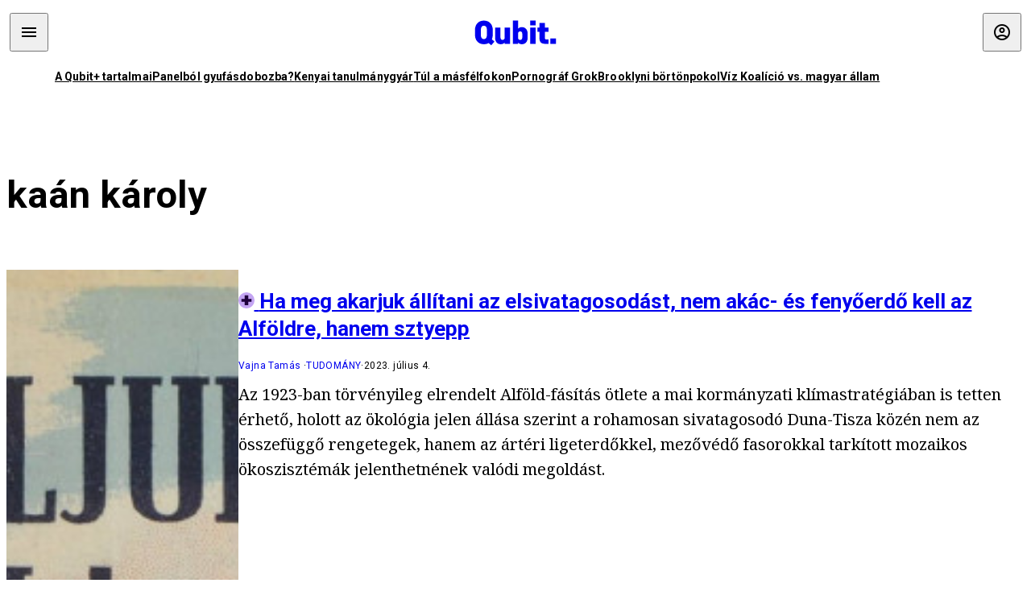

--- FILE ---
content_type: text/html; charset=utf-8
request_url: https://qubit.hu/tag/kaan-karoly
body_size: 7579
content:
<!DOCTYPE html><html lang="hu"><head>
    <meta charset="utf-8">
    
    
    <meta name="viewport" content="width=device-width, initial-scale=1">

    <meta name="qubit/config/environment" content="%7B%22modulePrefix%22%3A%22qubit%22%2C%22environment%22%3A%22production%22%2C%22rootURL%22%3A%22%2F%22%2C%22locationType%22%3A%22history%22%2C%22EmberENV%22%3A%7B%22EXTEND_PROTOTYPES%22%3Afalse%2C%22FEATURES%22%3A%7B%7D%2C%22_APPLICATION_TEMPLATE_WRAPPER%22%3Afalse%2C%22_DEFAULT_ASYNC_OBSERVERS%22%3Atrue%2C%22_JQUERY_INTEGRATION%22%3Afalse%2C%22_NO_IMPLICIT_ROUTE_MODEL%22%3Atrue%2C%22_TEMPLATE_ONLY_GLIMMER_COMPONENTS%22%3Atrue%7D%2C%22APP%22%3A%7B%22name%22%3A%22qubit%22%2C%22version%22%3A%220.0.0%2B486d6298%22%7D%2C%22fastboot%22%3A%7B%22hostWhitelist%22%3A%5B%22qubit.hu%22%5D%7D%2C%22metricsAdapters%22%3A%5B%7B%22name%22%3A%22GoogleTagManager%22%2C%22environments%22%3A%5B%22production%22%5D%2C%22config%22%3A%7B%22id%22%3A%22GTM-TCFFBPJ%22%7D%7D%2C%7B%22name%22%3A%22Remp%22%2C%22environments%22%3A%5B%22production%22%5D%2C%22config%22%3A%7B%22scriptUrl%22%3A%22https%3A%2F%2Fcdn.pmd.444.hu%2Fassets%2Flib%2Fjs%2Fheartbeat.js%22%2C%22host%22%3A%22https%3A%2F%2Fheartbeat.pmd.444.hu%22%2C%22token%22%3A%2250e0c0c8-69c6-43ed-a56e-115950f3439a%22%7D%7D%5D%2C%22ENGINES%22%3A%5B%7B%22name%22%3A%22author--author%22%2C%22type%22%3A%22author%22%2C%22config%22%3A%7B%22buckets%22%3A%5B%22qubit%22%5D%7D%7D%2C%7B%22name%22%3A%22kereses--search%22%2C%22type%22%3A%22search%22%2C%22config%22%3A%7B%22buckets%22%3A%5B%22qubit%22%5D%7D%7D%2C%7B%22name%22%3A%22--reader%22%2C%22type%22%3A%22reader%22%2C%22config%22%3A%7B%22buckets%22%3A%5B%22qubit%22%5D%7D%7D%5D%7D">
<!-- EMBER_CLI_FASTBOOT_TITLE -->      <meta name="ember-head-start" content>
      
<!---->
<!---->
    <meta name="twitter:card" content="summary_large_image">

        <link rel="canonical" href="https://qubit.hu/tag/kaan-karoly">
        <meta property="og:url" content="https://qubit.hu/tag/kaan-karoly">
        <meta property="twitter:url" content="https://qubit.hu/tag/kaan-karoly">

      <meta property="og:site_name" content="Qubit">

    <meta property="og:type" content="website">
    <meta property="og:locale" content="hu">

        <title>kaán károly</title>
        <meta name="title" content="kaán károly">
        <meta property="og:title" content="kaán károly">
        <meta name="twitter:title" content="kaán károly">

        <meta name="description" content="kaán károly">
        <meta property="og:description" content="kaán károly">
        <meta name="twitter:description" content="kaán károly">

        <meta property="og:image" content="https://assets.qubit.hu/assets/qubit/static/qubit-fb-9cab12b8868c72f3b434e555975f9ccc.png">
        <meta name="twitter:image" content="https://assets.qubit.hu/assets/qubit/static/qubit-fb-9cab12b8868c72f3b434e555975f9ccc.png">

<!---->
<!---->
<!---->
<!---->
<!---->
<!---->
      <link rel="icon" href="https://cdn.qubitr.cloud/assets/favicon.941c41679e944dc21ec5.svg" type="image/svg+xml">

      <link rel="apple-touch-icon" href="https://cdn.qubitr.cloud/assets/appicon-180.0604bcdfc6b1be9dd943.png">

      <link rel="manifest" href="/manifest.ea1be1bf620fefe3446f.webmanifest" crossorigin="use-credentials">
  
      <meta name="ember-head-end" content>

<meta name="author/config/environment" content="%7B%22modulePrefix%22%3A%22author%22%2C%22environment%22%3A%22production%22%7D">
<link rel="preconnect" href="https://www.googletagmanager.com">
<meta name="reader/config/environment" content="%7B%22modulePrefix%22%3A%22reader%22%2C%22environment%22%3A%22production%22%7D">
<meta name="search/config/environment" content="%7B%22modulePrefix%22%3A%22search%22%2C%22environment%22%3A%22production%22%7D">

    
    


    <meta name="qubit/config/asset-manifest" content="%GENERATED_ASSET_MANIFEST%">
  
<link href="https://cdn.qubitr.cloud/assets/chunk.854c7125009e649b0b9e.css" rel="stylesheet">
<link href="https://cdn.qubitr.cloud/assets/chunk.f65680bfc082e5d8b534.css" rel="stylesheet"></head>
  <body>
    <script type="x/boundary" id="fastboot-body-start"></script>













  <div class="pdvp3x1 mno1hz0 _6lpnrc0 _1td35270 j1lo7h0 yxqj9c0 b2lkpx0 _9n4fd60 _16fti8f0 _1ckyqtu0 _1meo7bg0 _46z0ba0 nif08r0 jc5csr1 _8b6bxc9 _1dy6oyqid _15v9r4j0">
    
  
      
  

  
  
  
  
  
  
  
  
  

  
      
    
  
  
  <div class="wsxqsd0 _1chu0ywg p4kpu33i p4kpu38y">
    
    
    
    <div id="ap-qubit-site-header-top" class="ehcymf0 "></div>
  

    
    
  <div></div>


    <header class="_17mn3jz4 _17mn3jz2 ta3a4cqu ta3a4cv4 _1chu0ywm _1chu0yw16 _1chu0ywg ta3a4cym ta3a4c1gp p4kpu31k p4kpu38y _1adv1h53 _1adv1h5h _8b6bx4h _1dy6oyqal">
<!---->
      <span class="_17mn3jz7 ta3a4cr8 ta3a4cvi _1dy6oyq17 _1chu0yw12">
        
        
    <a href="/" class="uwwrama uwwramg ta3a4c1fx _1chu0ywf" rel="noopener">
          
  <svg xmlns="http://www.w3.org/2000/svg" viewBox="0 0 115 44" style="height: inherit;">
    <use href="/assets/logo-qubit.svg#logo" fill="currentColor"></use>
  </svg>

        </a>
  
      
      </span>

      <div class="_1chu0ywh p4kpu30 p4kpu377 _1dy6oyqb5">
        
        <div class="_1chu0ywg p4kpu31k">
          
    <div id="ap-qubit-header-001" class="ehcymf0 "></div>
  
          
    <div id="ap-qubit-header-002" class="ehcymf0 "></div>
  
          
    <div id="ap-qubit-header-003" class="ehcymf0 "></div>
  
          
    <div id="ap-qubit-header-004" class="ehcymf0 "></div>
  
        </div>
<!---->      
<!---->      </div>
    </header>
  

<!---->  

    
  <div class="_1chu0ywg ta3a4cym ta3a4c1de _8b6bx8d">
  </div>


    
  
    
  <div class="_1chu0ywg p4kpu31k p4kpu33i 0px ta3a4cym p4kpu31k">
    
      
  <div class="_1chu0ywg p4kpu31y p4kpu33w 0px ol80paa _1qa2sie0 _1chu0yws _1chu0ywx ta3a4cio ta3a4cmy ta3a4crt ta3a4cw3 _1chu0ywg p4kpu34a p4kpu3d1">
    
          
    <a href="https://qubit.hu/qplusz" class="uwwrama _1qa2sie2 _1dy6oyq4x _1dy6oyq1l _1dy6oyq5v" rel="noopener">
            A Qubit+ tartalmai
          </a>
  
          
    <a href="https://qubit.hu/2026/01/15/cseberbol-vederbe-panelbol-gyufasdobozba" class="uwwrama _1qa2sie2 _1dy6oyq4x _1dy6oyq1l _1dy6oyq5v" rel="noopener">
            Panelból gyufásdobozba?
          </a>
  
          
    <a href="https://qubit.hu/2026/01/12/milliardos-iparag-epult-arra-hogy-a-nyugati-egyetemistak-keptelenek-dolgozatot-irni" class="uwwrama _1qa2sie2 _1dy6oyq4x _1dy6oyq1l _1dy6oyq5v" rel="noopener">
            Kenyai tanulmánygyár
          </a>
  
          
    <a href="https://qubit.hu/2026/01/14/harom-rekordmeleg-ev-utan-elkerulhetetlenne-valt-a-15-fokos-klimacel-tullepese" class="uwwrama _1qa2sie2 _1dy6oyq4x _1dy6oyq1l _1dy6oyq5v" rel="noopener">
            Túl a másfélfokon
          </a>
  
          
    <a href="https://qubit.hu/2026/01/13/a-pornograf-deep-fake-ek-miatt-ket-orszagban-is-betiltottak-elon-musk-chatbotjat-a-grokot" class="uwwrama _1qa2sie2 _1dy6oyq4x _1dy6oyq1l _1dy6oyq5v" rel="noopener">
            Pornográf Grok
          </a>
  
          
    <a href="https://qubit.hu/2026/01/15/foldi-pokol-a-new-york-i-borton-ahol-nicolas-maduro-varja-a-targyalasat" class="uwwrama _1qa2sie2 _1dy6oyq4x _1dy6oyq1l _1dy6oyq5v" rel="noopener">
            Brooklyni börtönpokol
          </a>
  
          
    <a href="https://qubit.hu/2026/01/09/az-allam-nem-hajlando-kiadni-a-magyarorszagi-vizvezetek-halozat-allapotarol-szolo-adatokat-a-civilek-perre-mentek" class="uwwrama _1qa2sie2 _1dy6oyq4x _1dy6oyq1l _1dy6oyq5v" rel="noopener">
            Víz Koalíció vs. magyar állam
          </a>
  
      
  </div>

    
  </div>

  


    
  <div class="_1chu0ywg ta3a4cym ta3a4c1de _8b6bx8d">
  </div>


    <div class="ta3a4cjn ta3a4cnx p4kpu35g">
      
    
  <div class="_2tnqk35 _1chu0ywh p4kpu3e">
    
      
    <div id="ap-list-header" class="ehcymf0  _1chu0yw9 _2tnqk3h"></div>
  

      <heading class="_1chu0yw9 _2tnqk3f">
        <h1 class="ta3a4civ ta3a4cjo ta3a4cnj ta3a4cny _1dy6oyq4k _1dy6oyqf _1dy6oyq9">
          
        kaán károly
      
        </h1>
      </heading>

      <div class="_1chu0yw9 _2tnqk3f">
        
        <div class="ta3a4cym _1chu0ywg p4kpu33i p4kpu3gc p4kpu3hq slotFullColumn">
          
    
<!----><!---->
              
      
    
  <article class="_1chu0ywg p4kpu3df">
        <a href="/2023/07/04/ha-meg-akarjuk-allitani-az-elsivatagosodast-nem-akac-es-fenyoerdo-kell-az-alfoldre-hanem-sztyepp" title="Ha meg akarjuk állítani az elsivatagosodást, nem akác- és fenyőerdő kell az Alföldre, hanem sztyepp">
          
    <img loading="lazy" src="https://assets.4cdn.hu/kraken/7mbRiMXWU8Lew7fIs.jpeg" srcset="https://assets.4cdn.hu/kraken/7mbRiMXWU8Lew7fIs-xxs.jpeg 96w, https://assets.4cdn.hu/kraken/7mbRiMXWU8Lew7fIs-xs.jpeg 360w, https://assets.4cdn.hu/kraken/7mbRiMXWU8Lew7fIs-sm.jpeg 640w, https://assets.4cdn.hu/kraken/7mbRiMXWU8Lew7fIs-md.jpeg 768w, https://assets.4cdn.hu/kraken/7mbRiMXWU8Lew7fIs-lg.jpeg 1366w, https://assets.4cdn.hu/kraken/7mbRiMXWU8Lew7fIs-xl.jpeg 1920w, https://assets.4cdn.hu/kraken/7mbRiMXWU8Lew7fIs-xxl.jpeg 2560w" sizes="auto" class="wwed4q2 _1chu0ywo ta3a4c1ct _8pam4d1 ta3a4c1i2 ta3a4c1d7" width="3603" height="2560" style="--wwed4q1:3/2;--wwed4q0:3603px 2560px" alt="Ha meg akarjuk állítani az elsivatagosodást, nem akác- és fenyőerdő kell az Alföldre, hanem sztyepp">
  
        </a>

    <div class="ta3a4cym">
      <h1 class="_1dy6oyqm">
          <a href="/2023/07/04/ha-meg-akarjuk-allitani-az-elsivatagosodast-nem-akac-es-fenyoerdo-kell-az-alfoldre-hanem-sztyepp" title="Ha meg akarjuk állítani az elsivatagosodást, nem akác- és fenyőerdő kell az Alföldre, hanem sztyepp">
                
  <svg viewBox="0 0 96 96" fill="none" xmlns="http://www.w3.org/2000/svg" role="presentation" style="height: 0.75em;">
    <circle cx="48" cy="48" r="48" fill="var(--bg-color, #C4A5F3)"></circle>
    <path d="M18.0449 39.4675H37.5955V18.406H58.4042V39.4675H77.9547V56.0263H58.4042V77.2331H37.5955V56.0263H18.0449V39.4675Z" fill="var(--fg-color, #1F003D)"></path>
  </svg>

            Ha meg akarjuk állítani az elsivatagosodást, nem akác- és fenyőerdő kell az Alföldre, hanem sztyepp
          </a>
      </h1>

          
  <div class="ktf4w40 _1chu0ywg p4kpu34h ta3a4c16">
    <span>
        <a href="/author/vajnat" class="_1dy6oyq4x _1dy6oyq5b _1dy6oyq5o">Vajna Tamás</a><!---->    </span>
    <span class="_1chu0ywk _1dy6oyq4k">
        <a href="/category/tudomany" class="_1dy6oyq4x _1dy6oyq5b _1dy6oyq5o">tudomány</a>
    </span>
    <span class="ktf4w43">
      2023. július 4.
    </span>
  </div>


      <p class="ta3a4c1k _1dy6oyq3q">
          Az 1923-ban törvényileg elrendelt Alföld-fásítás ötlete a mai kormányzati klímastratégiában is tetten érhető, holott az ökológia jelen állása szerint a rohamosan sivatagosodó Duna-Tisza közén nem az összefüggő rengetegek, hanem az ártéri ligeterdőkkel, mezővédő fasorokkal tarkított mozaikos ökoszisztémák jelenthetnének valódi megoldást.
      </p>
    </div>
  </article>



              
      
    
  <article class="_1chu0ywg p4kpu3df">
        <a href="/2022/09/24/szivhasogato-archiv-fotokon-a-magyarorszagi-tarvagasok-evszazados-tortenete" title="Szívhasogató archív fotókon a magyarországi tarvágások évszázados története">
          
    <img loading="lazy" src="https://assets.4cdn.hu/kraken/7npMyXeRLgq8X2Lis.jpeg" srcset="https://assets.4cdn.hu/kraken/7npMyXeRLgq8X2Lis-xxs.jpeg 96w, https://assets.4cdn.hu/kraken/7npMyXeRLgq8X2Lis-xs.jpeg 360w, https://assets.4cdn.hu/kraken/7npMyXeRLgq8X2Lis-sm.jpeg 640w, https://assets.4cdn.hu/kraken/7npMyXeRLgq8X2Lis-md.jpeg 768w, https://assets.4cdn.hu/kraken/7npMyXeRLgq8X2Lis-lg.jpeg 1366w, https://assets.4cdn.hu/kraken/7npMyXeRLgq8X2Lis-xl.jpeg 1920w, https://assets.4cdn.hu/kraken/7npMyXeRLgq8X2Lis-xxl.jpeg 2560w" sizes="auto" class="wwed4q2 _1chu0ywo ta3a4c1ct _8pam4d1 ta3a4c1i2 ta3a4c1d7" width="2048" height="1346" style="--wwed4q1:3/2;--wwed4q0:2048px 1346px" alt="Szívhasogató archív fotókon a magyarországi tarvágások évszázados története">
  
        </a>

    <div class="ta3a4cym">
      <h1 class="_1dy6oyqm">
          <a href="/2022/09/24/szivhasogato-archiv-fotokon-a-magyarorszagi-tarvagasok-evszazados-tortenete" title="Szívhasogató archív fotókon a magyarországi tarvágások évszázados története">
<!---->            Szívhasogató archív fotókon a magyarországi tarvágások évszázados története
          </a>
      </h1>

          
  <div class="ktf4w40 _1chu0ywg p4kpu34h ta3a4c16">
    <span>
        <a href="/author/balazszs" class="_1dy6oyq4x _1dy6oyq5b _1dy6oyq5o">Balázs Zsuzsanna</a><!---->    </span>
    <span class="_1chu0ywk _1dy6oyq4k">
        <a href="/category/tudomany" class="_1dy6oyq4x _1dy6oyq5b _1dy6oyq5o">tudomány</a>
    </span>
    <span class="ktf4w43">
      2022. szeptember 24.
    </span>
  </div>


      <p class="ta3a4c1k _1dy6oyq3q">
          A tarvágásos erdőgazdálkodást nem most éri először kritika: Kaán Károly, a magyar természetvédelem atyja már 1911-ben is az erdők védelmét szolgáló szálalásos vágást szorgalmazta. Csakhogy a reformoknak, mint azt a Fortepan-archívum 20. századi felvételei tanúsítják, sem a két világháború, sem Trianon, sem a szocialista tervgazdálkodás nem kedvezett.
      </p>
    </div>
  </article>



              
      
    
  <article class="_1chu0ywg p4kpu3df">
        <a href="/2022/08/09/a-kornyezetvedelem-ugye-mindig-az-ellenzeknek-fontosabb-de-a-kornyezet-nem-lehet-ellenzekben" title="A környezetvédelem ügye mindig az ellenzéknek fontosabb, de a környezet nem lehet ellenzékben">
          
    <img loading="lazy" src="https://assets.4cdn.hu/kraken/7mbRWBtSbqgm1T9w0s.jpeg" srcset="https://assets.4cdn.hu/kraken/7mbRWBtSbqgm1T9w0s-xxs.jpeg 96w, https://assets.4cdn.hu/kraken/7mbRWBtSbqgm1T9w0s-xs.jpeg 360w, https://assets.4cdn.hu/kraken/7mbRWBtSbqgm1T9w0s-sm.jpeg 640w, https://assets.4cdn.hu/kraken/7mbRWBtSbqgm1T9w0s-md.jpeg 768w, https://assets.4cdn.hu/kraken/7mbRWBtSbqgm1T9w0s-lg.jpeg 1366w, https://assets.4cdn.hu/kraken/7mbRWBtSbqgm1T9w0s-xl.jpeg 1920w, https://assets.4cdn.hu/kraken/7mbRWBtSbqgm1T9w0s-xxl.jpeg 2560w" sizes="auto" class="wwed4q2 _1chu0ywo ta3a4c1ct _8pam4d1 ta3a4c1i2 ta3a4c1d7" width="5651" height="3596" style="--wwed4q1:3/2;--wwed4q0:5651px 3596px" alt="A környezetvédelem ügye mindig az ellenzéknek fontosabb, de a környezet nem lehet ellenzékben">
  
        </a>

    <div class="ta3a4cym">
      <h1 class="_1dy6oyqm">
          <a href="/2022/08/09/a-kornyezetvedelem-ugye-mindig-az-ellenzeknek-fontosabb-de-a-kornyezet-nem-lehet-ellenzekben" title="A környezetvédelem ügye mindig az ellenzéknek fontosabb, de a környezet nem lehet ellenzékben">
<!---->            A környezetvédelem ügye mindig az ellenzéknek fontosabb, de a környezet nem lehet ellenzékben
          </a>
      </h1>

          
  <div class="ktf4w40 _1chu0ywg p4kpu34h ta3a4c16">
    <span>
        <a href="/author/jankof" class="_1dy6oyq4x _1dy6oyq5b _1dy6oyq5o">Jankó Ferenc</a><!---->    </span>
    <span class="_1chu0ywk _1dy6oyq4k">
        <a href="/category/tudomany" class="_1dy6oyq4x _1dy6oyq5b _1dy6oyq5o">tudomány</a>
    </span>
    <span class="ktf4w43">
      2022. augusztus 9.
    </span>
  </div>


      <p class="ta3a4c1k _1dy6oyq3q">
          Hogyan viszonyul a politika a természeti értékek megőrzéséhez? Hányszor és milyen formában szerepelt a környezetvédelem ügye a magyar újságokban a rendszerváltás óta eltelt évtizedekben? Jankó Ferenc geográfus, az ELTE TTK egyetemi docense megszámolta.
      </p>
    </div>
  </article>




<!---->          
  
        </div>
      
      </div>
    
  </div>

  
    </div>

      
  <div class="_1chu0ywg ta3a4cym ta3a4c1de _8b6bx8d">
  </div>


      
  <footer class="_1chu0ywg p4kpu33i p4kpu3gx p4kpu31k _1dy6oyq1s">
    <div class="_1chu0ywg p4kpu31k p4kpu33w 0px ol80paa p4kpu37z ta3a4cj9 ta3a4cw3 ta3a4cnj ta3a4crt p4kpu34h">
      
    <a href="/impresszum" class="uwwrama ta3a4cih ta3a4cmr uwwrama _1dy6oyq4x" rel="noopener">
        Impresszum
      </a>
  

      <span class="_5r2qd63 ta3a4cz ta3a4c59 ta3a4c9x ta3a4ce7"></span>

      
    <a href="/szerzoi-jogok" class="uwwrama ta3a4cih ta3a4cmr uwwrama _1dy6oyq4x" rel="noopener">
        Szerzői jogok
      </a>
  

      <span class="_5r2qd63 ta3a4cz ta3a4c59 ta3a4c9x ta3a4ce7"></span>

      
    <a href="/adatvedelmi-nyilatkozat" class="uwwrama ta3a4cih ta3a4cmr uwwrama _1dy6oyq4x" rel="noopener">
        Adatvédelmi nyilatkozat
      </a>
  

      <span class="_5r2qd63 ta3a4cz ta3a4c59 ta3a4c9x ta3a4ce7"></span>

      <a class="ta3a4cih ta3a4cmr uwwrama _1dy6oyq4x">
        Sütibeállítások
      </a>

      <span class="_5r2qd63 ta3a4cz ta3a4c59 ta3a4c9x ta3a4ce7"></span>

      
    <a href="/mediaajanlat" class="uwwrama ta3a4cih ta3a4cmr uwwrama _1dy6oyq4x" rel="noopener">
        Médiaajánlat
      </a>
  

      <span class="_5r2qd63 ta3a4cz ta3a4c59 ta3a4c9x ta3a4ce7"></span>

      <a href="https://4cdn.hu/kraken/raw/upload/80zzaFFxL3rs.pdf" class="ta3a4cih ta3a4cmr uwwrama _1dy6oyq4x">
        Hirdetői ÁSZF
      </a>

      <span class="_5r2qd63 ta3a4cz ta3a4c59 ta3a4c9x ta3a4ce7"></span>

      
    <a href="/tamogatasi-feltetelek" class="uwwrama ta3a4cih ta3a4cmr uwwrama _1dy6oyq4x" rel="noopener">
        Támogatói ÁSZF
      </a>
  

      <span class="_5r2qd63 ta3a4cz ta3a4c59 ta3a4c9x ta3a4ce7"></span>

      <a href="https://qubit.hu/feed" class="ta3a4cih ta3a4cmr uwwrama _1dy6oyq4x">
        RSS
      </a>

      <span class="_5r2qd63 ta3a4cz ta3a4c59 ta3a4c9x ta3a4ce7"></span>

      
    <a href="/cikkiras" class="uwwrama ta3a4cih ta3a4cmr uwwrama _1dy6oyq4x" rel="noopener">
        Szerzőinknek
      </a>
  

      <span class="_5r2qd63 ta3a4cz ta3a4c59 ta3a4c9x ta3a4ce7"></span>

      <a href="mailto:szerk@qubit.hu" class="ta3a4cih ta3a4cmr uwwrama _1dy6oyq4x">
        Írj nekünk
      </a>
    </div>

    <div class="ta3a4c1f5">
      
  <svg xmlns="http://www.w3.org/2000/svg" viewBox="0 0 115 44" style="height: inherit;">
    <use href="/assets/logo-qubit.svg#logo" fill="currentColor"></use>
  </svg>

    </div>

    <div class="_1chu0ywg p4kpu31k p4kpu33w 0px ol80paa p4kpu37z ta3a4cj9 ta3a4cw3 ta3a4cnj ta3a4crt p4kpu34h">
      ©
      2026
      Magyar Jeti Zrt.
    </div>
  </footer>

  
  </div>



  




      
<!---->  
    

  </div>



<!---->  <script type="fastboot/shoebox" id="shoebox-apollo-cache">{"cache":{"Tag:2f4e74c3-4a02-48fb-a7c2-b910b3c56c9a":{"__typename":"Tag","id":"2f4e74c3-4a02-48fb-a7c2-b910b3c56c9a","slug":"kaan-karoly","name":"kaán károly","description":"","url":"https://qubit.hu/tag/kaan-karoly"},"ROOT_QUERY":{"__typename":"Query","tag({\"fromBucket\":{\"column\":\"SLUG\",\"operator\":\"IN\",\"value\":[\"qubit\"]},\"slug\":\"kaan-karoly\"})":{"__ref":"Tag:2f4e74c3-4a02-48fb-a7c2-b910b3c56c9a"},"recommendation({\"fromBucket\":{\"column\":\"SLUG\",\"value\":\"qubit\"},\"take\":50})":[{"__typename":"Recommendation","title":"A Qubit+ tartalmai","url":"https://qubit.hu/qplusz","order":0},{"__typename":"Recommendation","title":"Panelból gyufásdobozba?","url":"https://qubit.hu/2026/01/15/cseberbol-vederbe-panelbol-gyufasdobozba","order":1},{"__typename":"Recommendation","title":"Kenyai tanulmánygyár","url":"https://qubit.hu/2026/01/12/milliardos-iparag-epult-arra-hogy-a-nyugati-egyetemistak-keptelenek-dolgozatot-irni","order":2},{"__typename":"Recommendation","title":"Túl a másfélfokon","url":"https://qubit.hu/2026/01/14/harom-rekordmeleg-ev-utan-elkerulhetetlenne-valt-a-15-fokos-klimacel-tullepese","order":3},{"__typename":"Recommendation","title":"Pornográf Grok","url":"https://qubit.hu/2026/01/13/a-pornograf-deep-fake-ek-miatt-ket-orszagban-is-betiltottak-elon-musk-chatbotjat-a-grokot","order":4},{"__typename":"Recommendation","title":"Brooklyni börtönpokol","url":"https://qubit.hu/2026/01/15/foldi-pokol-a-new-york-i-borton-ahol-nicolas-maduro-varja-a-targyalasat","order":5},{"__typename":"Recommendation","title":"Víz Koalíció vs. magyar állam","url":"https://qubit.hu/2026/01/09/az-allam-nem-hajlando-kiadni-a-magyarorszagi-vizvezetek-halozat-allapotarol-szolo-adatokat-a-civilek-perre-mentek","order":6}],"contents:{\"fromBucket\":{\"column\":\"SLUG\",\"operator\":\"IN\",\"value\":[\"qubit\"]},\"hasCategory\":null,\"hasTag\":{\"column\":\"SLUG\",\"value\":[\"kaan-karoly\"]},\"hasPartner\":null,\"byFormat\":null,\"byAuthor\":null,\"byDate\":null,\"orderBy\":{\"column\":\"PUBLISHED_AT\",\"order\":\"DESC\"}}":{"__typename":"ContentConnection","edges":[{"__typename":"ContentEdge","node":{"__ref":"Article:4d0c1386-662e-5273-8c2a-1d1b0c8940e6"},"cursor":"WyIyMDIzLTA3LTA0IDE0OjA0OjUxIl0="},{"__typename":"ContentEdge","node":{"__ref":"Article:78ad75d8-6236-5b7b-a96c-85aa3de9d21a"}},{"__typename":"ContentEdge","node":{"__ref":"Article:0a778865-0133-578c-be86-739b72ce30a1"},"cursor":"WyIyMDIyLTA4LTA5IDE0OjAzOjA5Il0="}],"pageInfo":{"__typename":"CursorPaginationInfo","hasPreviousPage":false,"hasNextPage":false,"startCursor":"WyIyMDIzLTA3LTA0IDE0OjA0OjUxIl0=","endCursor":"WyIyMDIyLTA4LTA5IDE0OjAzOjA5Il0=","count":3}}},"Bucket:94d7b8c8-1040-5a82-a86c-aaf977c902e4":{"__typename":"Bucket","id":"94d7b8c8-1040-5a82-a86c-aaf977c902e4","slug":"qubit","name":"Qubit"},"MediaItem:562d7bd4-cc66-5918-9b66-ce6ce66bbcd2":{"__typename":"Image","id":"562d7bd4-cc66-5918-9b66-ce6ce66bbcd2","caption":"Zöldpropaganda az 1950-es évekből ","author":"OSZK","url":"https://assets.4cdn.hu/kraken/7mbRiMXWU8Lew7fIs.jpeg","creditType":"Fotó","sourceLink":null,"bucket":{"__ref":"Bucket:94d7b8c8-1040-5a82-a86c-aaf977c902e4"},"width":3603,"height":2560,"variations":[{"__typename":"ImageVariation","url":"https://assets.4cdn.hu/kraken/7mbRiMXWU8Lew7fIs-xxs.jpeg","size":"xxs","width":96,"height":68},{"__typename":"ImageVariation","url":"https://assets.4cdn.hu/kraken/7mbRiMXWU8Lew7fIs-xs.jpeg","size":"xs","width":360,"height":256},{"__typename":"ImageVariation","url":"https://assets.4cdn.hu/kraken/7mbRiMXWU8Lew7fIs-sm.jpeg","size":"sm","width":640,"height":455},{"__typename":"ImageVariation","url":"https://assets.4cdn.hu/kraken/7mbRiMXWU8Lew7fIs-md.jpeg","size":"md","width":768,"height":546},{"__typename":"ImageVariation","url":"https://assets.4cdn.hu/kraken/7mbRiMXWU8Lew7fIs-lg.jpeg","size":"lg","width":1366,"height":971},{"__typename":"ImageVariation","url":"https://assets.4cdn.hu/kraken/7mbRiMXWU8Lew7fIs-xl.jpeg","size":"xl","width":1920,"height":1364},{"__typename":"ImageVariation","url":"https://assets.4cdn.hu/kraken/7mbRiMXWU8Lew7fIs-xxl.jpeg","size":"xxl","width":2560,"height":1819}]},"Author:ec6560f5-cd75-4f85-abd3-bc554d3ff029":{"__typename":"Author","id":"ec6560f5-cd75-4f85-abd3-bc554d3ff029","name":"Vajna Tamás","avatar":"https://assets.4cdn.hu/kraken/7nTWz5wqKK0a7k89s.jpeg?width=96\u0026height=96\u0026fit=crop","slug":"vajnat"},"Category:b5ab3398-1fe9-4d08-861f-d26831025b70":{"__typename":"Category","id":"b5ab3398-1fe9-4d08-861f-d26831025b70","slug":"tudomany","name":"tudomány","description":"","url":"https://qubit.hu/category/tudomany"},"Format:7a6036e1-c587-11f0-9297-525400d76232":{"__typename":"Format","id":"7a6036e1-c587-11f0-9297-525400d76232","slug":"cikk","name":"Cikk","description":null,"url":"https://444.hu/format/cikk","mateType":"DEFAULT"},"Article:4d0c1386-662e-5273-8c2a-1d1b0c8940e6":{"__typename":"Article","id":"4d0c1386-662e-5273-8c2a-1d1b0c8940e6","title":"Ha meg akarjuk állítani az elsivatagosodást, nem akác- és fenyőerdő kell az Alföldre, hanem sztyepp","slug":"ha-meg-akarjuk-allitani-az-elsivatagosodast-nem-akac-es-fenyoerdo-kell-az-alfoldre-hanem-sztyepp","featuredImage":{"__ref":"MediaItem:562d7bd4-cc66-5918-9b66-ce6ce66bbcd2"},"excerpt":"Az 1923-ban törvényileg elrendelt Alföld-fásítás ötlete a mai kormányzati klímastratégiában is tetten érhető, holott az ökológia jelen állása szerint a rohamosan sivatagosodó Duna-Tisza közén nem az összefüggő rengetegek, hanem az ártéri ligeterdőkkel, mezővédő fasorokkal tarkított mozaikos ökoszisztémák jelenthetnének valódi megoldást.","publishedAt":"2023-07-04T14:04:51+02:00","createdAt":"2023-07-04T14:04:54+02:00","authors":[{"__ref":"Author:ec6560f5-cd75-4f85-abd3-bc554d3ff029"}],"categories":[{"__ref":"Category:b5ab3398-1fe9-4d08-861f-d26831025b70"}],"collections":[],"bucket":{"__ref":"Bucket:94d7b8c8-1040-5a82-a86c-aaf977c902e4"},"options":[{"__typename":"Option","key":"template","value":""},{"__typename":"Option","key":"locked","value":true},{"__typename":"Option","key":"feed_image","value":true},{"__typename":"Option","key":"color_scheme","value":""},{"__typename":"Option","key":"feed_large","value":""},{"__typename":"Option","key":"feed_excerpt","value":true},{"__typename":"Option","key":"is_anonym","value":false},{"__typename":"Option","key":"background_shadow","value":false},{"__typename":"Option","key":"title_inner","value":false},{"__typename":"Option","key":"jumbotron","value":""},{"__typename":"Option","key":"external_url","value":""},{"__typename":"Option","key":"title_alignment","value":""},{"__typename":"Option","key":"comments_enabled","value":false}],"format":{"__ref":"Format:7a6036e1-c587-11f0-9297-525400d76232"},"partners":[],"url":"https://qubit.hu/2023/07/04/ha-meg-akarjuk-allitani-az-elsivatagosodast-nem-akac-es-fenyoerdo-kell-az-alfoldre-hanem-sztyepp"},"MediaItem:bf401ad4-8a20-5171-9f3a-466f88b2c4ea":{"__typename":"Image","id":"bf401ad4-8a20-5171-9f3a-466f88b2c4ea","caption":"Fatelep Tatabányán 1960 körül. ","author":"Fortepan / Gömöri család","url":"https://assets.4cdn.hu/kraken/7npMyXeRLgq8X2Lis.jpeg","creditType":"Fotó","sourceLink":null,"bucket":{"__ref":"Bucket:94d7b8c8-1040-5a82-a86c-aaf977c902e4"},"width":2048,"height":1346,"variations":[{"__typename":"ImageVariation","url":"https://assets.4cdn.hu/kraken/7npMyXeRLgq8X2Lis-xxs.jpeg","size":"xxs","width":96,"height":63},{"__typename":"ImageVariation","url":"https://assets.4cdn.hu/kraken/7npMyXeRLgq8X2Lis-xs.jpeg","size":"xs","width":360,"height":237},{"__typename":"ImageVariation","url":"https://assets.4cdn.hu/kraken/7npMyXeRLgq8X2Lis-sm.jpeg","size":"sm","width":640,"height":421},{"__typename":"ImageVariation","url":"https://assets.4cdn.hu/kraken/7npMyXeRLgq8X2Lis-md.jpeg","size":"md","width":768,"height":505},{"__typename":"ImageVariation","url":"https://assets.4cdn.hu/kraken/7npMyXeRLgq8X2Lis-lg.jpeg","size":"lg","width":1366,"height":898},{"__typename":"ImageVariation","url":"https://assets.4cdn.hu/kraken/7npMyXeRLgq8X2Lis-xl.jpeg","size":"xl","width":1920,"height":1262},{"__typename":"ImageVariation","url":"https://assets.4cdn.hu/kraken/7npMyXeRLgq8X2Lis-xxl.jpeg","size":"xxl","width":2560,"height":1683}]},"Author:600d5778-6afa-41df-a826-134a22a9d420":{"__typename":"Author","id":"600d5778-6afa-41df-a826-134a22a9d420","name":"Balázs Zsuzsanna","avatar":"https://assets.4cdn.hu/kraken/7RUx9ipUu4ktJ3Hvs.jpeg?width=96\u0026height=96\u0026fit=crop","slug":"balazszs"},"Article:78ad75d8-6236-5b7b-a96c-85aa3de9d21a":{"__typename":"Article","id":"78ad75d8-6236-5b7b-a96c-85aa3de9d21a","title":"Szívhasogató archív fotókon a magyarországi tarvágások évszázados története","slug":"szivhasogato-archiv-fotokon-a-magyarorszagi-tarvagasok-evszazados-tortenete","featuredImage":{"__ref":"MediaItem:bf401ad4-8a20-5171-9f3a-466f88b2c4ea"},"excerpt":"A tarvágásos erdőgazdálkodást nem most éri először kritika: Kaán Károly, a magyar természetvédelem atyja már 1911-ben is az erdők védelmét szolgáló szálalásos vágást szorgalmazta. Csakhogy a reformoknak, mint azt a Fortepan-archívum 20. századi felvételei tanúsítják, sem a két világháború, sem Trianon, sem a szocialista tervgazdálkodás nem kedvezett.","publishedAt":"2022-09-24T07:28:07+02:00","createdAt":"2022-09-24T07:28:10+02:00","authors":[{"__ref":"Author:600d5778-6afa-41df-a826-134a22a9d420"}],"categories":[{"__ref":"Category:b5ab3398-1fe9-4d08-861f-d26831025b70"}],"collections":[],"bucket":{"__ref":"Bucket:94d7b8c8-1040-5a82-a86c-aaf977c902e4"},"options":[{"__typename":"Option","key":"template","value":""},{"__typename":"Option","key":"feed_image","value":true},{"__typename":"Option","key":"color_scheme","value":""},{"__typename":"Option","key":"feed_large","value":""},{"__typename":"Option","key":"feed_excerpt","value":true},{"__typename":"Option","key":"is_anonym","value":false},{"__typename":"Option","key":"background_shadow","value":false},{"__typename":"Option","key":"title_inner","value":false},{"__typename":"Option","key":"jumbotron","value":""},{"__typename":"Option","key":"external_url","value":""},{"__typename":"Option","key":"title_alignment","value":""},{"__typename":"Option","key":"script_ad","value":""},{"__typename":"Option","key":"comments_enabled","value":false}],"format":{"__ref":"Format:7a6036e1-c587-11f0-9297-525400d76232"},"partners":[],"url":"https://qubit.hu/2022/09/24/szivhasogato-archiv-fotokon-a-magyarorszagi-tarvagasok-evszazados-tortenete"},"MediaItem:7c7ddcb6-0e88-5b02-94c8-72fc357a287d":{"__typename":"Image","id":"7c7ddcb6-0e88-5b02-94c8-72fc357a287d","caption":"Tüntetés a Bős-nagymarosi vízlépcsőrendszer felépítése ellen a Kossuth téren 1988. szeptember 12-én","author":"Fortepan/ tm","url":"https://assets.4cdn.hu/kraken/7mbRWBtSbqgm1T9w0s.jpeg","creditType":"Fotó","sourceLink":null,"bucket":{"__ref":"Bucket:94d7b8c8-1040-5a82-a86c-aaf977c902e4"},"width":5651,"height":3596,"variations":[{"__typename":"ImageVariation","url":"https://assets.4cdn.hu/kraken/7mbRWBtSbqgm1T9w0s-xxs.jpeg","size":"xxs","width":96,"height":61},{"__typename":"ImageVariation","url":"https://assets.4cdn.hu/kraken/7mbRWBtSbqgm1T9w0s-xs.jpeg","size":"xs","width":360,"height":229},{"__typename":"ImageVariation","url":"https://assets.4cdn.hu/kraken/7mbRWBtSbqgm1T9w0s-sm.jpeg","size":"sm","width":640,"height":407},{"__typename":"ImageVariation","url":"https://assets.4cdn.hu/kraken/7mbRWBtSbqgm1T9w0s-md.jpeg","size":"md","width":768,"height":489},{"__typename":"ImageVariation","url":"https://assets.4cdn.hu/kraken/7mbRWBtSbqgm1T9w0s-lg.jpeg","size":"lg","width":1366,"height":869},{"__typename":"ImageVariation","url":"https://assets.4cdn.hu/kraken/7mbRWBtSbqgm1T9w0s-xl.jpeg","size":"xl","width":1920,"height":1222},{"__typename":"ImageVariation","url":"https://assets.4cdn.hu/kraken/7mbRWBtSbqgm1T9w0s-xxl.jpeg","size":"xxl","width":2560,"height":1629}]},"Author:b739cd1c-2fec-40e6-9fe6-e17e31476411":{"__typename":"Author","id":"b739cd1c-2fec-40e6-9fe6-e17e31476411","name":"Jankó Ferenc","avatar":"https://assets.4cdn.hu/kraken/7mZqSLgGNr4O9iBys.jpeg?width=96\u0026height=96\u0026fit=crop","slug":"jankof"},"Article:0a778865-0133-578c-be86-739b72ce30a1":{"__typename":"Article","id":"0a778865-0133-578c-be86-739b72ce30a1","title":"A környezetvédelem ügye mindig az ellenzéknek fontosabb, de a környezet nem lehet ellenzékben","slug":"a-kornyezetvedelem-ugye-mindig-az-ellenzeknek-fontosabb-de-a-kornyezet-nem-lehet-ellenzekben","featuredImage":{"__ref":"MediaItem:7c7ddcb6-0e88-5b02-94c8-72fc357a287d"},"excerpt":"Hogyan viszonyul a politika a természeti értékek megőrzéséhez? Hányszor és milyen formában szerepelt a környezetvédelem ügye a magyar újságokban a rendszerváltás óta eltelt évtizedekben? Jankó Ferenc geográfus, az ELTE TTK egyetemi docense megszámolta.","publishedAt":"2022-08-09T14:03:09+02:00","createdAt":"2022-08-09T14:03:11+02:00","authors":[{"__ref":"Author:b739cd1c-2fec-40e6-9fe6-e17e31476411"}],"categories":[{"__ref":"Category:b5ab3398-1fe9-4d08-861f-d26831025b70"}],"collections":[],"bucket":{"__ref":"Bucket:94d7b8c8-1040-5a82-a86c-aaf977c902e4"},"options":[{"__typename":"Option","key":"template","value":""},{"__typename":"Option","key":"feed_image","value":true},{"__typename":"Option","key":"color_scheme","value":""},{"__typename":"Option","key":"feed_large","value":""},{"__typename":"Option","key":"feed_excerpt","value":true},{"__typename":"Option","key":"is_anonym","value":false},{"__typename":"Option","key":"background_shadow","value":false},{"__typename":"Option","key":"title_inner","value":false},{"__typename":"Option","key":"jumbotron","value":""},{"__typename":"Option","key":"external_url","value":""},{"__typename":"Option","key":"title_alignment","value":""},{"__typename":"Option","key":"script_ad","value":""},{"__typename":"Option","key":"comments_enabled","value":false}],"format":{"__ref":"Format:7a6036e1-c587-11f0-9297-525400d76232"},"partners":[],"url":"https://qubit.hu/2022/08/09/a-kornyezetvedelem-ugye-mindig-az-ellenzeknek-fontosabb-de-a-kornyezet-nem-lehet-ellenzekben"}}}</script><script type="fastboot/shoebox" id="shoebox-abgroup">null</script><script type="x/boundary" id="fastboot-body-end"></script>

    
<script src="https://cdn.qubitr.cloud/assets/vendor.c2ae33e18009c7224278453412a96b14.js"></script>


<script src="https://cdn.qubitr.cloud/assets/chunk.854c7125009e649b0b9e.js"></script>
<script src="https://cdn.qubitr.cloud/assets/chunk.f65680bfc082e5d8b534.js"></script>
</body></html>